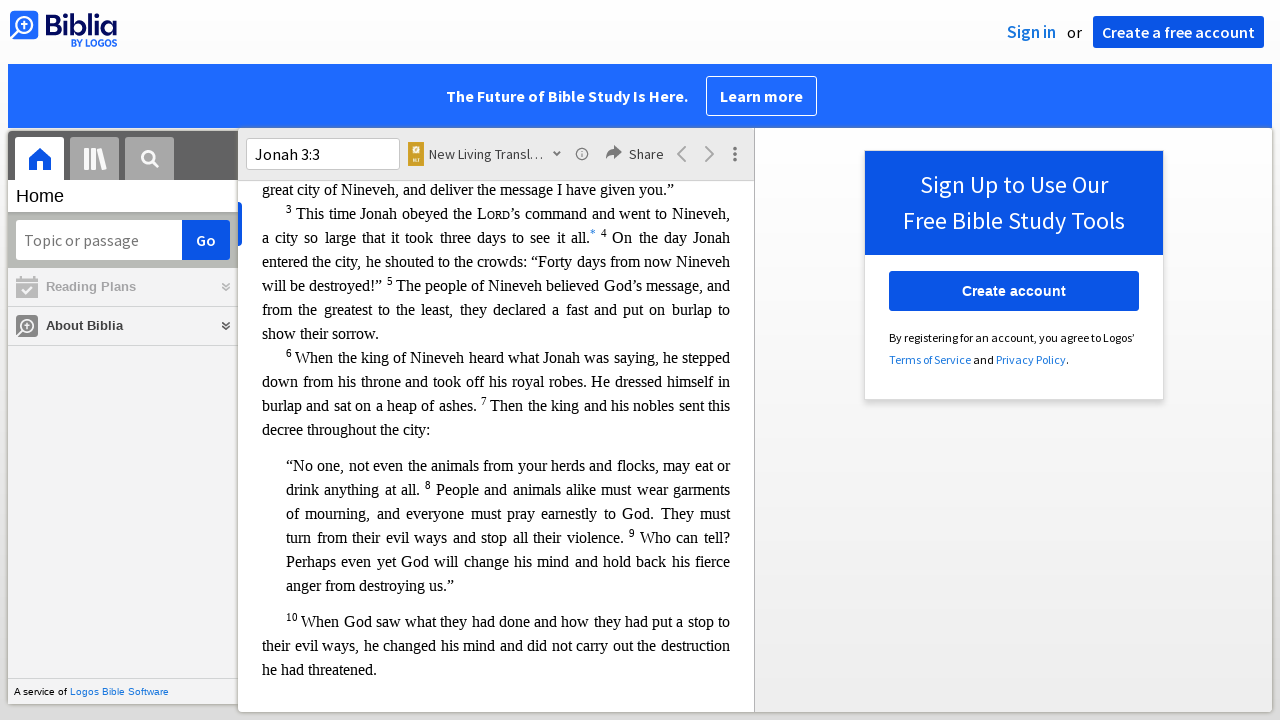

--- FILE ---
content_type: text/html; charset=utf-8
request_url: https://biblia.com/books/nlt/article/NLT.JON.4?contentType=xhtml
body_size: 2197
content:

<div class="content-chunk" data-article="{&quot;articleId&quot;:&quot;NLT.JON.4&quot;,&quot;nextArticleId&quot;:&quot;NLT.MIC&quot;,&quot;prevArticleId&quot;:&quot;NLT.JON.3&quot;,&quot;offset&quot;:3455959,&quot;length&quot;:1746,&quot;resourceStart&quot;:287799,&quot;resourceLength&quot;:4394596,&quot;targetId&quot;:&quot;marker439417&quot;}" data-resource="{&quot;resourceName&quot;:&quot;nlt&quot;,&quot;resourceId&quot;:&quot;LLS:1.0.171&quot;,&quot;title&quot;:&quot;New Living Translation&quot;,&quot;abbreviatedTitle&quot;:&quot;NLT&quot;,&quot;type&quot;:&quot;text.monograph.bible&quot;,&quot;supportsBibleRefs&quot;:true,&quot;supportedDataTypes&quot;:[&quot;bible+nlt&quot;],&quot;supportsDynamicText&quot;:false,&quot;version&quot;:&quot;2025-02-26T22:32:54Z&quot;}">
	<div class="resourcetext"><p class="lang-en" style="font-weight:bold;font-size:1.175em;margin:18pt 0 0 0"><a data-datatype="bible+nlt" data-reference="Jonah 4" rel="milestone" style="display: inline-block; height: 1em; width: 0px;"></a><span id="marker439417" data-offset="3455959" class="offset-marker"></span><span id="marker439418" data-offset="3455959" class="offset-marker"></span>Chapter 4 </p> <p class="lang-en" style="font-style:italic;font-size:1em;margin:9pt 0 0 0"><a data-datatype="bible+nlt" data-reference="Jonah 4:1" rel="milestone" style="display: inline-block; height: 1em; width: 0px;"></a>Jonah’s Anger at the <span style="font-variant:small-caps">Lord</span>’s Mercy </p> <p class="lang-en" style="font-size:1em">This change of plans greatly upset Jonah, and he became very angry. <a data-datatype="bible+nlt" data-reference="Jonah 4:2" rel="milestone" style="display: inline-block; height: 1em; width: 0px;"></a><span style="vertical-align:super;line-height:0;font-size:66%">2 </span>So he complained to the <span style="font-variant:small-caps">Lord</span> about it: “Didn’t I say before I left home that you <span id="marker439419" data-offset="3456159" class="offset-marker"></span>would do this, <span style="font-variant:small-caps">Lord</span>? That is why I ran away to Tarshish! I knew that you are a merciful and compassionate God, slow to get angry and filled with unfailing love. You are eager to turn back from destr<span id="marker439420" data-offset="3456359" class="offset-marker"></span>oying people. <a data-datatype="bible+nlt" data-reference="Jonah 4:3" rel="milestone" style="display: inline-block; height: 1em; width: 0px;"></a><span style="vertical-align:super;line-height:0;font-size:66%">3 </span>Just kill me now, <span style="font-variant:small-caps">Lord</span>! I’d rather be dead than alive if what I predicted will not happen.”  </p> <p class="lang-en" style="font-size:1em;text-indent:18pt"><a data-datatype="bible+nlt" data-reference="Jonah 4:4" rel="milestone" style="display: inline-block; height: 1em; width: 0px;"></a><span style="vertical-align:super;line-height:0;font-size:66%">4 </span>The <span style="font-variant:small-caps">Lord</span> replied, “Is it right for you to be angry about this?”  </p> <p class="lang-en" style="font-size:1em;text-indent:18pt"><a data-datatype="bible+nlt" data-reference="Jonah 4:5" rel="milestone" style="display: inline-block; height: 1em; width: 0px;"></a><span style="vertical-align:super;line-height:0;font-size:66%">5 </span>Then Jonah went o<span id="marker439421" data-offset="3456559" class="offset-marker"></span>ut to the east side of the city and made a shelter to sit under as he waited to see what would happen to the city. <a data-datatype="bible+nlt" data-reference="Jonah 4:6" rel="milestone" style="display: inline-block; height: 1em; width: 0px;"></a><span style="vertical-align:super;line-height:0;font-size:66%">6 </span>And the <span style="font-variant:small-caps">Lord</span> God arranged for a leafy plant to grow there, and soon <span id="marker439422" data-offset="3456759" class="offset-marker"></span>it spread its broad leaves over Jonah’s head, shading him from the sun. This eased his discomfort, and Jonah was very grateful for the plant.  </p> <p class="lang-en" style="font-size:1em;text-indent:18pt"><a data-datatype="bible+nlt" data-reference="Jonah 4:7" rel="milestone" style="display: inline-block; height: 1em; width: 0px;"></a><span style="vertical-align:super;line-height:0;font-size:66%">7 </span>But God also arranged for a worm! The next mornin<span id="marker439423" data-offset="3456959" class="offset-marker"></span>g at dawn the worm ate through the stem of the plant so that it withered away. <a data-datatype="bible+nlt" data-reference="Jonah 4:8" rel="milestone" style="display: inline-block; height: 1em; width: 0px;"></a><span style="vertical-align:super;line-height:0;font-size:66%">8 </span>And as the sun grew hot, God arranged for a scorching east wind to blow on Jonah. The sun beat down on his head <span id="marker439424" data-offset="3457159" class="offset-marker"></span>until he grew faint and wished to die. “Death is certainly better than living like this!” he exclaimed.  </p> <p class="lang-en" style="font-size:1em;text-indent:18pt"><a data-datatype="bible+nlt" data-reference="Jonah 4:9" rel="milestone" style="display: inline-block; height: 1em; width: 0px;"></a><span style="vertical-align:super;line-height:0;font-size:66%">9 </span>Then God said to Jonah, “Is it right for you to be angry because the plant died?”  </p> <p class="lang-en" style="font-size:1em;text-indent:18pt">“Yes<span id="marker439425" data-offset="3457359" class="offset-marker"></span>,” Jonah retorted, “even angry enough to die!”  </p> <p class="lang-en" style="font-size:1em;text-indent:18pt"><a data-datatype="bible+nlt" data-reference="Jonah 4:10" rel="milestone" style="display: inline-block; height: 1em; width: 0px;"></a><span style="vertical-align:super;line-height:0;font-size:66%">10 </span>Then the <span style="font-variant:small-caps">Lord</span> said, “You feel sorry about the plant, though you did nothing to put it there. It came quickly and died quickly. <a data-datatype="bible+nlt" data-reference="Jonah 4:11" rel="milestone" style="display: inline-block; height: 1em; width: 0px;"></a><span style="vertical-align:super;line-height:0;font-size:66%">11 </span>But Nineveh<span id="marker439426" data-offset="3457559" class="offset-marker"></span> has more than 120,000 people living in spiritual darkness,<a rel="popup" data-resourcename="nlt" data-content="&lt;div class=&quot;resourcetext&quot;&gt;&lt;span class=&quot;lang-en&quot;&gt;&lt;a data-reference=&quot;Jon4.11&quot; data-datatype=&quot;bible+nlt&quot; href=&quot;/reference/Jon4.11?resourceName=nlt&quot; class=&quot;bibleref&quot;&gt;&lt;strong&gt;4:11&lt;/strong&gt;&lt;/a&gt; Hebrew &lt;em&gt;people who don’t know their right hand from their left&lt;/em&gt;.&lt;br /&gt;&lt;/span&gt; &lt;/div&gt;" href="#"><span style="vertical-align:super;line-height:0;font-size:66%">* </span></a> not to mention all the animals. Shouldn’t I feel sorry for such a great city?”  </p> </div>
</div>


--- FILE ---
content_type: text/html; charset=utf-8
request_url: https://biblia.com/books/nlt/article/NLT.JON.2?contentType=xhtml
body_size: 2087
content:

<div class="content-chunk" data-article="{&quot;articleId&quot;:&quot;NLT.JON.2&quot;,&quot;nextArticleId&quot;:&quot;NLT.JON.3&quot;,&quot;prevArticleId&quot;:&quot;NLT.JON.1&quot;,&quot;offset&quot;:3453359,&quot;length&quot;:1208,&quot;resourceStart&quot;:287799,&quot;resourceLength&quot;:4394596,&quot;targetId&quot;:&quot;marker497535&quot;}" data-resource="{&quot;resourceName&quot;:&quot;nlt&quot;,&quot;resourceId&quot;:&quot;LLS:1.0.171&quot;,&quot;title&quot;:&quot;New Living Translation&quot;,&quot;abbreviatedTitle&quot;:&quot;NLT&quot;,&quot;type&quot;:&quot;text.monograph.bible&quot;,&quot;supportsBibleRefs&quot;:true,&quot;supportedDataTypes&quot;:[&quot;bible+nlt&quot;],&quot;supportsDynamicText&quot;:false,&quot;version&quot;:&quot;2025-02-26T22:32:54Z&quot;}">
	<div class="resourcetext"><p class="lang-en" style="font-weight:bold;font-size:1.175em;margin:18pt 0 0 0"><a data-datatype="bible+nlt" data-reference="Jonah 2" rel="milestone" style="display: inline-block; height: 1em; width: 0px;"></a><span id="marker497535" data-offset="3453359" class="offset-marker"></span><span id="marker497536" data-offset="3453359" class="offset-marker"></span>Chapter 2 </p> <p class="lang-en" style="font-style:italic;font-size:1em;margin:9pt 0 0 0"><a data-datatype="bible+nlt" data-reference="Jonah 2:1" rel="milestone" style="display: inline-block; height: 1em; width: 0px;"></a>Jonah’s Prayer </p> <p class="lang-en" style="font-size:1em"><span style="vertical-align:super;line-height:0;font-size:66%">1 </span><a rel="popup" data-resourcename="nlt" data-content="&lt;div class=&quot;resourcetext&quot;&gt;&lt;span class=&quot;lang-en&quot;&gt;&lt;a data-reference=&quot;Jon2.1&quot; data-datatype=&quot;bible+nlt&quot; href=&quot;/reference/Jon2.1?resourceName=nlt&quot; class=&quot;bibleref&quot;&gt;&lt;strong&gt;2:1&lt;/strong&gt;&lt;/a&gt; Verses &lt;a data-reference=&quot;Jon2.1-10&quot; data-datatype=&quot;bible+nlt&quot; href=&quot;/reference/Jon2.1-10?resourceName=nlt&quot; class=&quot;bibleref&quot;&gt;2:1–10&lt;/a&gt; are numbered &lt;a data-reference=&quot;Jon2.2-11&quot; data-datatype=&quot;bible+bhs&quot; href=&quot;/reference/Jon2.2-11?resourceName=nlt&quot; class=&quot;bibleref&quot;&gt;2:2–11&lt;/a&gt; in Hebrew text.&lt;br /&gt;&lt;/span&gt; &lt;/div&gt;" href="#"><span style="vertical-align:super;line-height:0;font-size:66%">* </span></a>Then Jonah prayed to the <span style="font-variant:small-caps">Lord</span> his God from inside the fish. <a data-datatype="bible+nlt" data-reference="Jonah 2:2" rel="milestone" style="display: inline-block; height: 1em; width: 0px;"></a><span style="vertical-align:super;line-height:0;font-size:66%">2 </span>He said,  </p> <p class="lang-en" style="font-size:1em;margin:9pt 0 0 36pt;text-indent:-18pt">“I cried out to the <span style="font-variant:small-caps">Lord</span> in my great trouble,  </p> <p class="lang-en" style="font-size:1em;margin:0 0 0 54pt;text-indent:-18pt">and he answered me.  </p> <p class="lang-en" style="font-size:1em;margin:0 0 0 36pt;text-indent:-18pt">I called to you from the land o<span id="marker497537" data-offset="3453559" class="offset-marker"></span>f the dead,<a rel="popup" data-resourcename="nlt" data-content="&lt;div class=&quot;resourcetext&quot;&gt;&lt;span class=&quot;lang-en&quot;&gt;&lt;a data-reference=&quot;Jon2.2&quot; data-datatype=&quot;bible+nlt&quot; href=&quot;/reference/Jon2.2?resourceName=nlt&quot; class=&quot;bibleref&quot;&gt;&lt;strong&gt;2:2&lt;/strong&gt;&lt;/a&gt; Hebrew &lt;em&gt;from Sheol&lt;/em&gt;.&lt;br /&gt;&lt;/span&gt; &lt;/div&gt;" href="#"><span style="vertical-align:super;line-height:0;font-size:66%">* </span></a>  </p> <p class="lang-en" style="font-size:1em;margin:0 0 0 54pt;text-indent:-18pt">and <span style="font-variant:small-caps">Lord</span>, you heard me!  </p> <p class="lang-en" style="font-size:1em;margin:0 0 0 36pt;text-indent:-18pt"><a data-datatype="bible+nlt" data-reference="Jonah 2:3" rel="milestone" style="display: inline-block; height: 1em; width: 0px;"></a><span style="vertical-align:super;line-height:0;font-size:66%">3 </span>You threw me into the ocean depths,  </p> <p class="lang-en" style="font-size:1em;margin:0 0 0 54pt;text-indent:-18pt">and I sank down to the heart of the sea.  </p> <p class="lang-en" style="font-size:1em;margin:0 0 0 36pt;text-indent:-18pt">The mighty waters engulfed me;  </p> <p class="lang-en" style="font-size:1em;margin:0 0 0 54pt;text-indent:-18pt">I was buried beneath your wild and stormy wav<span id="marker497538" data-offset="3453759" class="offset-marker"></span>es.  </p> <p class="lang-en" style="font-size:1em;margin:0 0 0 36pt;text-indent:-18pt"><a data-datatype="bible+nlt" data-reference="Jonah 2:4" rel="milestone" style="display: inline-block; height: 1em; width: 0px;"></a><span style="vertical-align:super;line-height:0;font-size:66%">4 </span>Then I said, ‘O <span style="font-variant:small-caps">Lord</span>, you have driven me from your presence.  </p> <p class="lang-en" style="font-size:1em;margin:0 0 0 54pt;text-indent:-18pt">Yet I will look once more toward your holy Temple.’  </p> <p class="lang-en" style="font-size:1em;margin:9pt 0 0 36pt;text-indent:-18pt"><a data-datatype="bible+nlt" data-reference="Jonah 2:5" rel="milestone" style="display: inline-block; height: 1em; width: 0px;"></a><span style="vertical-align:super;line-height:0;font-size:66%">5 </span>“I sank beneath the waves,  </p> <p class="lang-en" style="font-size:1em;margin:0 0 0 54pt;text-indent:-18pt">and the waters closed over me.  </p> <p class="lang-en" style="font-size:1em;margin:0 0 0 54pt;text-indent:-18pt">Seaweed wr<span id="marker497539" data-offset="3453959" class="offset-marker"></span>apped itself around my head.  </p> <p class="lang-en" style="font-size:1em;margin:0 0 0 36pt;text-indent:-18pt"><a data-datatype="bible+nlt" data-reference="Jonah 2:6" rel="milestone" style="display: inline-block; height: 1em; width: 0px;"></a><span style="vertical-align:super;line-height:0;font-size:66%">6 </span>I sank down to the very roots of the mountains.  </p> <p class="lang-en" style="font-size:1em;margin:0 0 0 54pt;text-indent:-18pt">I was imprisoned in the earth,  </p> <p class="lang-en" style="font-size:1em;margin:0 0 0 54pt;text-indent:-18pt">whose gates lock shut forever.  </p> <p class="lang-en" style="font-size:1em;margin:0 0 0 36pt;text-indent:-18pt">But you, O <span style="font-variant:small-caps">Lord</span> my God,  </p> <p class="lang-en" style="font-size:1em;margin:0 0 0 54pt;text-indent:-18pt">snatched me from the jaws of d<span id="marker497540" data-offset="3454159" class="offset-marker"></span>eath!  </p> <p class="lang-en" style="font-size:1em;margin:0 0 0 36pt;text-indent:-18pt"><a data-datatype="bible+nlt" data-reference="Jonah 2:7" rel="milestone" style="display: inline-block; height: 1em; width: 0px;"></a><span style="vertical-align:super;line-height:0;font-size:66%">7 </span>As my life was slipping away,  </p> <p class="lang-en" style="font-size:1em;margin:0 0 0 54pt;text-indent:-18pt">I remembered the <span style="font-variant:small-caps">Lord</span>.  </p> <p class="lang-en" style="font-size:1em;margin:0 0 0 36pt;text-indent:-18pt">And my earnest prayer went out to you  </p> <p class="lang-en" style="font-size:1em;margin:0 0 0 54pt;text-indent:-18pt">in your holy Temple.  </p> <p class="lang-en" style="font-size:1em;margin:0 0 0 36pt;text-indent:-18pt"><a data-datatype="bible+nlt" data-reference="Jonah 2:8" rel="milestone" style="display: inline-block; height: 1em; width: 0px;"></a><span style="vertical-align:super;line-height:0;font-size:66%">8 </span>Those who worship false gods  </p> <p class="lang-en" style="font-size:1em;margin:0 0 0 54pt;text-indent:-18pt">turn their backs on all God’s mercies.  </p> <p class="lang-en" style="font-size:1em;margin:0 0 0 36pt;text-indent:-18pt"><a data-datatype="bible+nlt" data-reference="Jonah 2:9" rel="milestone" style="display: inline-block; height: 1em; width: 0px;"></a><span style="vertical-align:super;line-height:0;font-size:66%">9</span><span id="marker497541" data-offset="3454359" class="offset-marker"></span><span style="vertical-align:super;line-height:0;font-size:66%"> </span>But I will offer sacrifices to you with songs of praise,  </p> <p class="lang-en" style="font-size:1em;margin:0 0 0 54pt;text-indent:-18pt">and I will fulfill all my vows.  </p> <p class="lang-en" style="font-size:1em;margin:0 0 0 54pt;text-indent:-18pt">For my salvation comes from the <span style="font-variant:small-caps">Lord</span> alone.”  </p> <p class="lang-en" style="font-size:1em;margin:9pt 0 0 0;text-indent:18pt"><a data-datatype="bible+nlt" data-reference="Jonah 2:10" rel="milestone" style="display: inline-block; height: 1em; width: 0px;"></a><span style="vertical-align:super;line-height:0;font-size:66%">10 </span>Then the <span style="font-variant:small-caps">Lord</span> ordered the fish to spit Jonah out onto the <span id="marker497542" data-offset="3454559" class="offset-marker"></span>beach.  </p> </div>
</div>


--- FILE ---
content_type: text/html; charset=utf-8
request_url: https://biblia.com/books/nlt/article/NLT.MIC?contentType=xhtml
body_size: 608
content:

<div class="content-chunk" data-article="{&quot;articleId&quot;:&quot;NLT.MIC&quot;,&quot;nextArticleId&quot;:&quot;NLT.MIC.1&quot;,&quot;prevArticleId&quot;:&quot;NLT.JON.4&quot;,&quot;offset&quot;:3457705,&quot;length&quot;:6,&quot;resourceStart&quot;:287799,&quot;resourceLength&quot;:4394596,&quot;targetId&quot;:&quot;marker497949&quot;}" data-resource="{&quot;resourceName&quot;:&quot;nlt&quot;,&quot;resourceId&quot;:&quot;LLS:1.0.171&quot;,&quot;title&quot;:&quot;New Living Translation&quot;,&quot;abbreviatedTitle&quot;:&quot;NLT&quot;,&quot;type&quot;:&quot;text.monograph.bible&quot;,&quot;supportsBibleRefs&quot;:true,&quot;supportedDataTypes&quot;:[&quot;bible+nlt&quot;],&quot;supportsDynamicText&quot;:false,&quot;version&quot;:&quot;2025-02-26T22:32:54Z&quot;}">
	<div class="resourcetext"><p class="lang-en" style="font-size:2em;line-height:1.3em;text-align:center;margin:72pt 0 0 0"><a data-datatype="bible+nlt" data-reference="Micah" rel="milestone" style="display: inline-block; height: 1em; width: 0px;"></a><span id="marker497949" data-offset="3457705" class="offset-marker"></span><span id="marker497950" data-offset="3457705" class="offset-marker"></span>Micah </p> </div>
</div>


--- FILE ---
content_type: text/html; charset=utf-8
request_url: https://biblia.com/books/nlt/article/NLT.JON.1?contentType=xhtml
body_size: 2764
content:

<div class="content-chunk" data-article="{&quot;articleId&quot;:&quot;NLT.JON.1&quot;,&quot;nextArticleId&quot;:&quot;NLT.JON.2&quot;,&quot;prevArticleId&quot;:&quot;NLT.JON&quot;,&quot;offset&quot;:3450772,&quot;length&quot;:2587,&quot;resourceStart&quot;:287799,&quot;resourceLength&quot;:4394596,&quot;targetId&quot;:&quot;marker492736&quot;}" data-resource="{&quot;resourceName&quot;:&quot;nlt&quot;,&quot;resourceId&quot;:&quot;LLS:1.0.171&quot;,&quot;title&quot;:&quot;New Living Translation&quot;,&quot;abbreviatedTitle&quot;:&quot;NLT&quot;,&quot;type&quot;:&quot;text.monograph.bible&quot;,&quot;supportsBibleRefs&quot;:true,&quot;supportedDataTypes&quot;:[&quot;bible+nlt&quot;],&quot;supportsDynamicText&quot;:false,&quot;version&quot;:&quot;2025-02-26T22:32:54Z&quot;}">
	<div class="resourcetext"><p class="lang-en" style="font-weight:bold;font-size:1.175em;margin:18pt 0 0 0"><a data-datatype="bible+nlt" data-reference="Jonah 1" rel="milestone" style="display: inline-block; height: 1em; width: 0px;"></a><span id="marker492736" data-offset="3450772" class="offset-marker"></span><span id="marker492737" data-offset="3450772" class="offset-marker"></span>Chapter 1 </p> <p class="lang-en" style="font-style:italic;font-size:1em;margin:9pt 0 0 0"><a data-datatype="bible+nlt" data-reference="Jonah 1:1" rel="milestone" style="display: inline-block; height: 1em; width: 0px;"></a>Jonah Runs from the <span style="font-variant:small-caps">Lord</span> </p> <p class="lang-en" style="font-size:1em">The <span style="font-variant:small-caps">Lord</span> gave this message to Jonah son of Amittai: <a data-datatype="bible+nlt" data-reference="Jonah 1:2" rel="milestone" style="display: inline-block; height: 1em; width: 0px;"></a><span style="vertical-align:super;line-height:0;font-size:66%">2 </span>“Get up and go to the great city of Nineveh. Announce my judgment against it because I have seen how wicked<span id="marker492738" data-offset="3450972" class="offset-marker"></span> its people are.”  </p> <p class="lang-en" style="font-size:1em;text-indent:18pt"><a data-datatype="bible+nlt" data-reference="Jonah 1:3" rel="milestone" style="display: inline-block; height: 1em; width: 0px;"></a><span style="vertical-align:super;line-height:0;font-size:66%">3 </span>But Jonah got up and went in the opposite direction to get away from the <span style="font-variant:small-caps">Lord</span>. He went down to the port of Joppa, where he found a ship leaving for Tarshish. He bought a ticket<span id="marker492739" data-offset="3451172" class="offset-marker"></span> and went on board, hoping to escape from the <span style="font-variant:small-caps">Lord</span> by sailing to Tarshish.  </p> <p class="lang-en" style="font-size:1em;text-indent:18pt"><a data-datatype="bible+nlt" data-reference="Jonah 1:4" rel="milestone" style="display: inline-block; height: 1em; width: 0px;"></a><span style="vertical-align:super;line-height:0;font-size:66%">4 </span>But the <span style="font-variant:small-caps">Lord</span> hurled a powerful wind over the sea, causing a violent storm that threatened to break the ship apart. <a data-datatype="bible+nlt" data-reference="Jonah 1:5" rel="milestone" style="display: inline-block; height: 1em; width: 0px;"></a><span style="vertical-align:super;line-height:0;font-size:66%">5</span><span id="marker492740" data-offset="3451372" class="offset-marker"></span><span style="vertical-align:super;line-height:0;font-size:66%"> </span>Fearing for their lives, the desperate sailors shouted to their gods for help and threw the cargo overboard to lighten the ship.  </p> <p class="lang-en" style="font-size:1em;text-indent:18pt">But all this time Jonah was sound asleep down in the hold<span id="marker492741" data-offset="3451572" class="offset-marker"></span>. <a data-datatype="bible+nlt" data-reference="Jonah 1:6" rel="milestone" style="display: inline-block; height: 1em; width: 0px;"></a><span style="vertical-align:super;line-height:0;font-size:66%">6 </span>So the captain went down after him. “How can you sleep at a time like this?” he shouted. “Get up and pray to your god! Maybe he will pay attention to us and spare our lives.”  </p> <p class="lang-en" style="font-size:1em;text-indent:18pt"><a data-datatype="bible+nlt" data-reference="Jonah 1:7" rel="milestone" style="display: inline-block; height: 1em; width: 0px;"></a><span style="vertical-align:super;line-height:0;font-size:66%">7 </span>Then th<span id="marker492742" data-offset="3451772" class="offset-marker"></span>e crew cast lots to see which of them had offended the gods and caused the terrible storm. When they did this, the lots identified Jonah as the culprit. <a data-datatype="bible+nlt" data-reference="Jonah 1:8" rel="milestone" style="display: inline-block; height: 1em; width: 0px;"></a><span style="vertical-align:super;line-height:0;font-size:66%">8 </span>“Why has this awful storm come down<span id="marker492743" data-offset="3451972" class="offset-marker"></span> on us?” they demanded. “Who are you? What is your line of work? What country are you from? What is your nationality?”  </p> <p class="lang-en" style="font-size:1em;text-indent:18pt"><a data-datatype="bible+nlt" data-reference="Jonah 1:9" rel="milestone" style="display: inline-block; height: 1em; width: 0px;"></a><span style="vertical-align:super;line-height:0;font-size:66%">9 </span>Jonah answered, “I am a Hebrew, and I worship the <span style="font-variant:small-caps">Lord</span>, the God of he<span id="marker492744" data-offset="3452172" class="offset-marker"></span>aven, who made the sea and the land.”  </p> <p class="lang-en" style="font-size:1em;text-indent:18pt"><a data-datatype="bible+nlt" data-reference="Jonah 1:10" rel="milestone" style="display: inline-block; height: 1em; width: 0px;"></a><span style="vertical-align:super;line-height:0;font-size:66%">10 </span>The sailors were terrified when they heard this, for he had already told them he was running away from the <span style="font-variant:small-caps">Lord</span>. “Oh, why did you do it?” they groane<span id="marker492745" data-offset="3452372" class="offset-marker"></span>d. <a data-datatype="bible+nlt" data-reference="Jonah 1:11" rel="milestone" style="display: inline-block; height: 1em; width: 0px;"></a><span style="vertical-align:super;line-height:0;font-size:66%">11 </span>And since the storm was getting worse all the time, they asked him, “What should we do to you to stop this storm?”  </p> <p class="lang-en" style="font-size:1em;text-indent:18pt"><a data-datatype="bible+nlt" data-reference="Jonah 1:12" rel="milestone" style="display: inline-block; height: 1em; width: 0px;"></a><span style="vertical-align:super;line-height:0;font-size:66%">12 </span>“Throw me into the sea,” Jonah said, “and it will become calm <span id="marker492746" data-offset="3452572" class="offset-marker"></span>again. I know that this terrible storm is all my fault.”  </p> <p class="lang-en" style="font-size:1em;text-indent:18pt"><a data-datatype="bible+nlt" data-reference="Jonah 1:13" rel="milestone" style="display: inline-block; height: 1em; width: 0px;"></a><span style="vertical-align:super;line-height:0;font-size:66%">13 </span>Instead, the sailors rowed even harder to get the ship to the land. But the stormy sea was too violent for them, and they couldn’t <span id="marker492747" data-offset="3452772" class="offset-marker"></span>make it. <a data-datatype="bible+nlt" data-reference="Jonah 1:14" rel="milestone" style="display: inline-block; height: 1em; width: 0px;"></a><span style="vertical-align:super;line-height:0;font-size:66%">14 </span>Then they cried out to the <span style="font-variant:small-caps">Lord</span>, Jonah’s God. “O <span style="font-variant:small-caps">Lord</span>,” they pleaded, “don’t make us die for this man’s sin. And don’t hold us responsible for his death. O <span style="font-variant:small-caps">Lord</span>, you have sent this storm<span id="marker492748" data-offset="3452972" class="offset-marker"></span> upon him for your own good reasons.”  </p> <p class="lang-en" style="font-size:1em;text-indent:18pt"><a data-datatype="bible+nlt" data-reference="Jonah 1:15" rel="milestone" style="display: inline-block; height: 1em; width: 0px;"></a><span style="vertical-align:super;line-height:0;font-size:66%">15 </span>Then the sailors picked Jonah up and threw him into the raging sea, and the storm stopped at once! <a data-datatype="bible+nlt" data-reference="Jonah 1:16" rel="milestone" style="display: inline-block; height: 1em; width: 0px;"></a><span style="vertical-align:super;line-height:0;font-size:66%">16 </span>The sailors were awestruck by the <span style="font-variant:small-caps">Lord</span>’s great power, <span id="marker492749" data-offset="3453172" class="offset-marker"></span>and they offered him a sacrifice and vowed to serve him.  </p> <p class="lang-en" style="font-size:1em;text-indent:18pt"><a data-datatype="bible+nlt" data-reference="Jonah 1:17" rel="milestone" style="display: inline-block; height: 1em; width: 0px;"></a><span style="vertical-align:super;line-height:0;font-size:66%">17 </span><a rel="popup" data-resourcename="nlt" data-content="&lt;div class=&quot;resourcetext&quot;&gt;&lt;span class=&quot;lang-en&quot;&gt;&lt;a data-reference=&quot;Jon1.17&quot; data-datatype=&quot;bible+nlt&quot; href=&quot;/reference/Jon1.17?resourceName=nlt&quot; class=&quot;bibleref&quot;&gt;&lt;strong&gt;1:17&lt;/strong&gt;&lt;/a&gt; Verse &lt;a data-reference=&quot;Jon1.17&quot; data-datatype=&quot;bible+nlt&quot; href=&quot;/reference/Jon1.17?resourceName=nlt&quot; class=&quot;bibleref&quot;&gt;1:17&lt;/a&gt; is numbered &lt;a data-reference=&quot;Jon2.1&quot; data-datatype=&quot;bible+bhs&quot; href=&quot;/reference/Jon2.1?resourceName=nlt&quot; class=&quot;bibleref&quot;&gt;2:1&lt;/a&gt; in Hebrew text.&lt;br /&gt;&lt;/span&gt; &lt;/div&gt;" href="#"><span style="vertical-align:super;line-height:0;font-size:66%">* </span></a>Now the <span style="font-variant:small-caps">Lord</span> had arranged for a great fish to swallow Jonah. And Jonah was inside the fish for three days and three nights.  </p> </div>
</div>


--- FILE ---
content_type: text/html; charset=utf-8
request_url: https://biblia.com/books/nlt/article/NLT.MIC.1?contentType=xhtml
body_size: 3883
content:

<div class="content-chunk" data-article="{&quot;articleId&quot;:&quot;NLT.MIC.1&quot;,&quot;nextArticleId&quot;:&quot;NLT.MIC.2&quot;,&quot;prevArticleId&quot;:&quot;NLT.MIC&quot;,&quot;offset&quot;:3457711,&quot;length&quot;:2678,&quot;resourceStart&quot;:287799,&quot;resourceLength&quot;:4394596,&quot;targetId&quot;:&quot;marker492854&quot;}" data-resource="{&quot;resourceName&quot;:&quot;nlt&quot;,&quot;resourceId&quot;:&quot;LLS:1.0.171&quot;,&quot;title&quot;:&quot;New Living Translation&quot;,&quot;abbreviatedTitle&quot;:&quot;NLT&quot;,&quot;type&quot;:&quot;text.monograph.bible&quot;,&quot;supportsBibleRefs&quot;:true,&quot;supportedDataTypes&quot;:[&quot;bible+nlt&quot;],&quot;supportsDynamicText&quot;:false,&quot;version&quot;:&quot;2025-02-26T22:32:54Z&quot;}">
	<div class="resourcetext"><p class="lang-en" style="font-weight:bold;font-size:1.175em;margin:18pt 0 0 0"><a data-datatype="bible+nlt" data-reference="Micah 1" rel="milestone" style="display: inline-block; height: 1em; width: 0px;"></a><span id="marker492854" data-offset="3457711" class="offset-marker"></span><span id="marker492855" data-offset="3457711" class="offset-marker"></span>Chapter 1 </p> <p class="lang-en" style="font-size:1em;margin:9pt 0 0 0"><a data-datatype="bible+nlt" data-reference="Micah 1:1" rel="milestone" style="display: inline-block; height: 1em; width: 0px;"></a>The <span style="font-variant:small-caps">Lord</span> gave this message to Micah of Moresheth during the years when Jotham, Ahaz, and Hezekiah were kings of Judah. The visions he saw concerned both Samaria and Jerusalem.  </p> <p class="lang-en" style="font-style:italic;font-size:1em;margin:9pt 0 0 0"><a data-datatype="bible+nlt" data-reference="Micah 1:2" rel="milestone" style="display: inline-block; height: 1em; width: 0px;"></a>Grief over S<span id="marker492856" data-offset="3457911" class="offset-marker"></span>amaria and Jerusalem </p> <p class="lang-en" style="font-size:1em;margin:0 0 0 36pt;text-indent:-18pt"><span style="vertical-align:super;line-height:0;font-size:66%">2 </span>Attention! Let all the people of the world listen!  </p> <p class="lang-en" style="font-size:1em;margin:0 0 0 54pt;text-indent:-18pt">Let the earth and everything in it hear.  </p> <p class="lang-en" style="font-size:1em;margin:0 0 0 36pt;text-indent:-18pt">The Sovereign <span style="font-variant:small-caps">Lord</span> is making accusations against you;  </p> <p class="lang-en" style="font-size:1em;margin:0 0 0 54pt;text-indent:-18pt">the Lord speaks from his <span id="marker492857" data-offset="3458111" class="offset-marker"></span>holy Temple.  </p> <p class="lang-en" style="font-size:1em;margin:0 0 0 36pt;text-indent:-18pt"><a data-datatype="bible+nlt" data-reference="Micah 1:3" rel="milestone" style="display: inline-block; height: 1em; width: 0px;"></a><span style="vertical-align:super;line-height:0;font-size:66%">3 </span>Look! The <span style="font-variant:small-caps">Lord</span> is coming!  </p> <p class="lang-en" style="font-size:1em;margin:0 0 0 54pt;text-indent:-18pt">He leaves his throne in heaven  </p> <p class="lang-en" style="font-size:1em;margin:0 0 0 54pt;text-indent:-18pt">and tramples the heights of the earth.  </p> <p class="lang-en" style="font-size:1em;margin:0 0 0 36pt;text-indent:-18pt"><a data-datatype="bible+nlt" data-reference="Micah 1:4" rel="milestone" style="display: inline-block; height: 1em; width: 0px;"></a><span style="vertical-align:super;line-height:0;font-size:66%">4 </span>The mountains melt beneath his feet  </p> <p class="lang-en" style="font-size:1em;margin:0 0 0 54pt;text-indent:-18pt">and flow into the valleys  </p> <p class="lang-en" style="font-size:1em;margin:0 0 0 36pt;text-indent:-18pt">like wax in a f<span id="marker492858" data-offset="3458311" class="offset-marker"></span>ire,  </p> <p class="lang-en" style="font-size:1em;margin:0 0 0 54pt;text-indent:-18pt">like water pouring down a hill.  </p> <p class="lang-en" style="font-size:1em;margin:0 0 0 36pt;text-indent:-18pt"><a data-datatype="bible+nlt" data-reference="Micah 1:5" rel="milestone" style="display: inline-block; height: 1em; width: 0px;"></a><span style="vertical-align:super;line-height:0;font-size:66%">5 </span>And why is this happening?  </p> <p class="lang-en" style="font-size:1em;margin:0 0 0 54pt;text-indent:-18pt">Because of the rebellion of Israel<a rel="popup" data-resourcename="nlt" data-content="&lt;div class=&quot;resourcetext&quot;&gt;&lt;span class=&quot;lang-en&quot;&gt;&lt;a data-reference=&quot;Mic1.5&quot; data-datatype=&quot;bible+nlt&quot; href=&quot;/reference/Mic1.5?resourceName=nlt&quot; class=&quot;bibleref&quot;&gt;&lt;strong&gt;1:5&lt;/strong&gt;&lt;/a&gt; Hebrew &lt;em&gt;Jacob&lt;/em&gt;; also in &lt;a data-reference=&quot;Mic1.5b&quot; data-datatype=&quot;bible+nlt&quot; href=&quot;/reference/Mic1.5b?resourceName=nlt&quot; class=&quot;bibleref&quot;&gt;1:5b&lt;/a&gt;. The names “Jacob” and “Israel” are often interchanged throughout the Old Testament, referring sometimes to the individual patriarch and sometimes to the nation.&lt;br /&gt;&lt;/span&gt; &lt;/div&gt;" href="#"><span style="vertical-align:super;line-height:0;font-size:66%">* </span></a>—  </p> <p class="lang-en" style="font-size:1em;margin:0 0 0 54pt;text-indent:-18pt">yes, the sins of the whole nation.  </p> <p class="lang-en" style="font-size:1em;margin:0 0 0 36pt;text-indent:-18pt">Who is to blame for Israel’s rebellion?  </p> <p class="lang-en" style="font-size:1em;margin:0 0 0 54pt;text-indent:-18pt">Samaria, its c<span id="marker492859" data-offset="3458511" class="offset-marker"></span>apital city!  </p> <p class="lang-en" style="font-size:1em;margin:0 0 0 36pt;text-indent:-18pt">Where is the center of idolatry in Judah?  </p> <p class="lang-en" style="font-size:1em;margin:0 0 0 54pt;text-indent:-18pt">In Jerusalem, its capital!  </p> <p class="lang-en" style="font-size:1em;margin:9pt 0 0 36pt;text-indent:-18pt"><a data-datatype="bible+nlt" data-reference="Micah 1:6" rel="milestone" style="display: inline-block; height: 1em; width: 0px;"></a><span style="vertical-align:super;line-height:0;font-size:66%">6 </span>“So I, the <span style="font-variant:small-caps">Lord</span>, will make the city of Samaria  </p> <p class="lang-en" style="font-size:1em;margin:0 0 0 54pt;text-indent:-18pt">a heap of ruins.  </p> <p class="lang-en" style="font-size:1em;margin:0 0 0 36pt;text-indent:-18pt">Her streets will be plowed up  </p> <p class="lang-en" style="font-size:1em;margin:0 0 0 54pt;text-indent:-18pt">for planting v<span id="marker492860" data-offset="3458711" class="offset-marker"></span>ineyards.  </p> <p class="lang-en" style="font-size:1em;margin:0 0 0 36pt;text-indent:-18pt">I will roll the stones of her walls into the valley below,  </p> <p class="lang-en" style="font-size:1em;margin:0 0 0 54pt;text-indent:-18pt">exposing her foundations.  </p> <p class="lang-en" style="font-size:1em;margin:0 0 0 36pt;text-indent:-18pt"><a data-datatype="bible+nlt" data-reference="Micah 1:7" rel="milestone" style="display: inline-block; height: 1em; width: 0px;"></a><span style="vertical-align:super;line-height:0;font-size:66%">7 </span>All her carved images will be smashed.  </p> <p class="lang-en" style="font-size:1em;margin:0 0 0 54pt;text-indent:-18pt">All her sacred treasures will be burned.  </p> <p class="lang-en" style="font-size:1em;margin:0 0 0 36pt;text-indent:-18pt">These t<span id="marker492861" data-offset="3458911" class="offset-marker"></span>hings were bought with the money  </p> <p class="lang-en" style="font-size:1em;margin:0 0 0 54pt;text-indent:-18pt">earned by her prostitution,  </p> <p class="lang-en" style="font-size:1em;margin:0 0 0 36pt;text-indent:-18pt">and they will now be carried away  </p> <p class="lang-en" style="font-size:1em;margin:0 0 0 54pt;text-indent:-18pt">to pay prostitutes elsewhere.”  </p> <p class="lang-en" style="font-size:1em;margin:9pt 0 0 36pt;text-indent:-18pt"><a data-datatype="bible+nlt" data-reference="Micah 1:8" rel="milestone" style="display: inline-block; height: 1em; width: 0px;"></a><span style="vertical-align:super;line-height:0;font-size:66%">8 </span>Therefore, I will mourn and lament.  </p> <p class="lang-en" style="font-size:1em;margin:0 0 0 54pt;text-indent:-18pt">I will walk around barefoot and<span id="marker492862" data-offset="3459111" class="offset-marker"></span> naked.  </p> <p class="lang-en" style="font-size:1em;margin:0 0 0 36pt;text-indent:-18pt">I will howl like a jackal  </p> <p class="lang-en" style="font-size:1em;margin:0 0 0 54pt;text-indent:-18pt">and moan like an owl.  </p> <p class="lang-en" style="font-size:1em;margin:0 0 0 36pt;text-indent:-18pt"><a data-datatype="bible+nlt" data-reference="Micah 1:9" rel="milestone" style="display: inline-block; height: 1em; width: 0px;"></a><span style="vertical-align:super;line-height:0;font-size:66%">9 </span>For my people’s wound  </p> <p class="lang-en" style="font-size:1em;margin:0 0 0 54pt;text-indent:-18pt">is too deep to heal.  </p> <p class="lang-en" style="font-size:1em;margin:0 0 0 36pt;text-indent:-18pt">It has reached into Judah,  </p> <p class="lang-en" style="font-size:1em;margin:0 0 0 54pt;text-indent:-18pt">even to the gates of Jerusalem.  </p> <p class="lang-en" style="font-size:1em;margin:9pt 0 0 36pt;text-indent:-18pt"><a data-datatype="bible+nlt" data-reference="Micah 1:10" rel="milestone" style="display: inline-block; height: 1em; width: 0px;"></a><span style="vertical-align:super;line-height:0;font-size:66%">10 </span>Don’t tell our enemies in<span id="marker492863" data-offset="3459311" class="offset-marker"></span> Gath<a rel="popup" data-resourcename="nlt" data-content="&lt;div class=&quot;resourcetext&quot;&gt;&lt;span class=&quot;lang-en&quot;&gt;&lt;a data-reference=&quot;Mic1.10a&quot; data-datatype=&quot;bible+nlt&quot; href=&quot;/reference/Mic1.10a?resourceName=nlt&quot; class=&quot;bibleref&quot;&gt;&lt;strong&gt;1:10a&lt;/strong&gt;&lt;/a&gt; &lt;em&gt;Gath&lt;/em&gt; sounds like the Hebrew term for “tell.”&lt;br /&gt;&lt;/span&gt; &lt;/div&gt;" href="#"><span style="vertical-align:super;line-height:0;font-size:66%">* </span></a>;  </p> <p class="lang-en" style="font-size:1em;margin:0 0 0 54pt;text-indent:-18pt">don’t weep at all.  </p> <p class="lang-en" style="font-size:1em;margin:0 0 0 36pt;text-indent:-18pt">You people in Beth-leaphrah,<a rel="popup" data-resourcename="nlt" data-content="&lt;div class=&quot;resourcetext&quot;&gt;&lt;span class=&quot;lang-en&quot;&gt;&lt;a data-reference=&quot;Mic1.10b&quot; data-datatype=&quot;bible+nlt&quot; href=&quot;/reference/Mic1.10b?resourceName=nlt&quot; class=&quot;bibleref&quot;&gt;&lt;strong&gt;1:10b&lt;/strong&gt;&lt;/a&gt; &lt;em class=&quot;lang-x-tl&quot;&gt;Beth-leaphrah&lt;/em&gt; means “house of dust.”&lt;br /&gt;&lt;/span&gt; &lt;/div&gt;" href="#"><span style="vertical-align:super;line-height:0;font-size:66%">* </span></a>  </p> <p class="lang-en" style="font-size:1em;margin:0 0 0 54pt;text-indent:-18pt">roll in the dust to show your despair.  </p> <p class="lang-en" style="font-size:1em;margin:0 0 0 36pt;text-indent:-18pt"><a data-datatype="bible+nlt" data-reference="Micah 1:11" rel="milestone" style="display: inline-block; height: 1em; width: 0px;"></a><span style="vertical-align:super;line-height:0;font-size:66%">11 </span>You people in Shaphir,<a rel="popup" data-resourcename="nlt" data-content="&lt;div class=&quot;resourcetext&quot;&gt;&lt;span class=&quot;lang-en&quot;&gt;&lt;a data-reference=&quot;Mic1.11a&quot; data-datatype=&quot;bible+nlt&quot; href=&quot;/reference/Mic1.11a?resourceName=nlt&quot; class=&quot;bibleref&quot;&gt;&lt;strong&gt;1:11a&lt;/strong&gt;&lt;/a&gt; &lt;em class=&quot;lang-x-tl&quot;&gt;Shaphir&lt;/em&gt; means “pleasant.”&lt;br /&gt;&lt;/span&gt; &lt;/div&gt;" href="#"><span style="vertical-align:super;line-height:0;font-size:66%">* </span></a>  </p> <p class="lang-en" style="font-size:1em;margin:0 0 0 54pt;text-indent:-18pt">go as captives into exile—naked and ashamed.  </p> <p class="lang-en" style="font-size:1em;margin:0 0 0 36pt;text-indent:-18pt">The people of Zaanan<a rel="popup" data-resourcename="nlt" data-content="&lt;div class=&quot;resourcetext&quot;&gt;&lt;span class=&quot;lang-en&quot;&gt;&lt;a data-reference=&quot;Mic1.11b&quot; data-datatype=&quot;bible+nlt&quot; href=&quot;/reference/Mic1.11b?resourceName=nlt&quot; class=&quot;bibleref&quot;&gt;&lt;strong&gt;1:11b&lt;/strong&gt;&lt;/a&gt; &lt;em class=&quot;lang-x-tl&quot;&gt;Zaanan&lt;/em&gt; sounds like the Hebrew term for “come out.”&lt;br /&gt;&lt;/span&gt; &lt;/div&gt;" href="#"><span style="vertical-align:super;line-height:0;font-size:66%">* </span></a>  </p> <p class="lang-en" style="font-size:1em;margin:0 0 0 54pt;text-indent:-18pt">da<span id="marker492864" data-offset="3459511" class="offset-marker"></span>re not come outside their walls.  </p> <p class="lang-en" style="font-size:1em;margin:0 0 0 36pt;text-indent:-18pt">The people of Beth-ezel<a rel="popup" data-resourcename="nlt" data-content="&lt;div class=&quot;resourcetext&quot;&gt;&lt;span class=&quot;lang-en&quot;&gt;&lt;a data-reference=&quot;Mic1.11c&quot; data-datatype=&quot;bible+nlt&quot; href=&quot;/reference/Mic1.11c?resourceName=nlt&quot; class=&quot;bibleref&quot;&gt;&lt;strong&gt;1:11c&lt;/strong&gt;&lt;/a&gt; &lt;em class=&quot;lang-x-tl&quot;&gt;Beth-ezel&lt;/em&gt; means “adjoining house.”&lt;br /&gt;&lt;/span&gt; &lt;/div&gt;" href="#"><span style="vertical-align:super;line-height:0;font-size:66%">* </span></a> mourn,  </p> <p class="lang-en" style="font-size:1em;margin:0 0 0 54pt;text-indent:-18pt">for their house has no support.  </p> <p class="lang-en" style="font-size:1em;margin:0 0 0 36pt;text-indent:-18pt"><a data-datatype="bible+nlt" data-reference="Micah 1:12" rel="milestone" style="display: inline-block; height: 1em; width: 0px;"></a><span style="vertical-align:super;line-height:0;font-size:66%">12 </span>The people of Maroth<a rel="popup" data-resourcename="nlt" data-content="&lt;div class=&quot;resourcetext&quot;&gt;&lt;span class=&quot;lang-en&quot;&gt;&lt;a data-reference=&quot;Mic1.12&quot; data-datatype=&quot;bible+nlt&quot; href=&quot;/reference/Mic1.12?resourceName=nlt&quot; class=&quot;bibleref&quot;&gt;&lt;strong&gt;1:12&lt;/strong&gt;&lt;/a&gt; &lt;em class=&quot;lang-x-tl&quot;&gt;Maroth&lt;/em&gt; sounds like the Hebrew term for “bitter.”&lt;br /&gt;&lt;/span&gt; &lt;/div&gt;" href="#"><span style="vertical-align:super;line-height:0;font-size:66%">* </span></a> anxiously wait for relief,  </p> <p class="lang-en" style="font-size:1em;margin:0 0 0 54pt;text-indent:-18pt">but only bitterness awaits them  </p> <p class="lang-en" style="font-size:1em;margin:0 0 0 36pt;text-indent:-18pt">as the <span style="font-variant:small-caps">Lord</span>’<span id="marker492865" data-offset="3459711" class="offset-marker"></span>s judgment reaches  </p> <p class="lang-en" style="font-size:1em;margin:0 0 0 54pt;text-indent:-18pt">even to the gates of Jerusalem.  </p> <p class="lang-en" style="font-size:1em;margin:9pt 0 0 36pt;text-indent:-18pt"><a data-datatype="bible+nlt" data-reference="Micah 1:13" rel="milestone" style="display: inline-block; height: 1em; width: 0px;"></a><span style="vertical-align:super;line-height:0;font-size:66%">13 </span>Harness your chariot horses and flee,  </p> <p class="lang-en" style="font-size:1em;margin:0 0 0 54pt;text-indent:-18pt">you people of Lachish.<a rel="popup" data-resourcename="nlt" data-content="&lt;div class=&quot;resourcetext&quot;&gt;&lt;span class=&quot;lang-en&quot;&gt;&lt;a data-reference=&quot;Mic1.13a&quot; data-datatype=&quot;bible+nlt&quot; href=&quot;/reference/Mic1.13a?resourceName=nlt&quot; class=&quot;bibleref&quot;&gt;&lt;strong&gt;1:13a&lt;/strong&gt;&lt;/a&gt; &lt;em&gt;Lachish&lt;/em&gt; sounds like the Hebrew term for “team of horses.”&lt;br /&gt;&lt;/span&gt; &lt;/div&gt;" href="#"><span style="vertical-align:super;line-height:0;font-size:66%">* </span></a>  </p> <p class="lang-en" style="font-size:1em;margin:0 0 0 36pt;text-indent:-18pt">You were the first city in Judah  </p> <p class="lang-en" style="font-size:1em;margin:0 0 0 54pt;text-indent:-18pt">to follow Israel in her rebellion,  </p> <p class="lang-en" style="font-size:1em;margin:0 0 0 54pt;text-indent:-18pt">and you l<span id="marker492866" data-offset="3459911" class="offset-marker"></span>ed Jerusalem<a rel="popup" data-resourcename="nlt" data-content="&lt;div class=&quot;resourcetext&quot;&gt;&lt;span class=&quot;lang-en&quot;&gt;&lt;a data-reference=&quot;Mic1.13b&quot; data-datatype=&quot;bible+nlt&quot; href=&quot;/reference/Mic1.13b?resourceName=nlt&quot; class=&quot;bibleref&quot;&gt;&lt;strong&gt;1:13b&lt;/strong&gt;&lt;/a&gt; Hebrew &lt;em&gt;the daughter of Zion&lt;/em&gt;.&lt;br /&gt;&lt;/span&gt; &lt;/div&gt;" href="#"><span style="vertical-align:super;line-height:0;font-size:66%">* </span></a> into sin.  </p> <p class="lang-en" style="font-size:1em;margin:0 0 0 36pt;text-indent:-18pt"><a data-datatype="bible+nlt" data-reference="Micah 1:14" rel="milestone" style="display: inline-block; height: 1em; width: 0px;"></a><span style="vertical-align:super;line-height:0;font-size:66%">14 </span>Send farewell gifts to Moresheth-gath<a rel="popup" data-resourcename="nlt" data-content="&lt;div class=&quot;resourcetext&quot;&gt;&lt;span class=&quot;lang-en&quot;&gt;&lt;a data-reference=&quot;Mic1.14a&quot; data-datatype=&quot;bible+nlt&quot; href=&quot;/reference/Mic1.14a?resourceName=nlt&quot; class=&quot;bibleref&quot;&gt;&lt;strong&gt;1:14a&lt;/strong&gt;&lt;/a&gt; &lt;em class=&quot;lang-x-tl&quot;&gt;Moresheth&lt;/em&gt; sounds like the Hebrew term for “gift” or “dowry.”&lt;br /&gt;&lt;/span&gt; &lt;/div&gt;" href="#"><span style="vertical-align:super;line-height:0;font-size:66%">* </span></a>;  </p> <p class="lang-en" style="font-size:1em;margin:0 0 0 54pt;text-indent:-18pt">there is no hope of saving it.  </p> <p class="lang-en" style="font-size:1em;margin:0 0 0 36pt;text-indent:-18pt">The town of Aczib<a rel="popup" data-resourcename="nlt" data-content="&lt;div class=&quot;resourcetext&quot;&gt;&lt;span class=&quot;lang-en&quot;&gt;&lt;a data-reference=&quot;Mic1.14b&quot; data-datatype=&quot;bible+nlt&quot; href=&quot;/reference/Mic1.14b?resourceName=nlt&quot; class=&quot;bibleref&quot;&gt;&lt;strong&gt;1:14b&lt;/strong&gt;&lt;/a&gt; &lt;em class=&quot;lang-x-tl&quot;&gt;Aczib&lt;/em&gt; means “deception.”&lt;br /&gt;&lt;/span&gt; &lt;/div&gt;" href="#"><span style="vertical-align:super;line-height:0;font-size:66%">* </span></a>  </p> <p class="lang-en" style="font-size:1em;margin:0 0 0 54pt;text-indent:-18pt">has deceived the kings of Israel.  </p> <p class="lang-en" style="font-size:1em;margin:0 0 0 36pt;text-indent:-18pt"><a data-datatype="bible+nlt" data-reference="Micah 1:15" rel="milestone" style="display: inline-block; height: 1em; width: 0px;"></a><span style="vertical-align:super;line-height:0;font-size:66%">15 </span>O people of Mareshah,<a rel="popup" data-resourcename="nlt" data-content="&lt;div class=&quot;resourcetext&quot;&gt;&lt;span class=&quot;lang-en&quot;&gt;&lt;a data-reference=&quot;Mic1.15a&quot; data-datatype=&quot;bible+nlt&quot; href=&quot;/reference/Mic1.15a?resourceName=nlt&quot; class=&quot;bibleref&quot;&gt;&lt;strong&gt;1:15a&lt;/strong&gt;&lt;/a&gt; &lt;em class=&quot;lang-x-tl&quot;&gt;Mareshah&lt;/em&gt; sounds like the Hebrew term for “conqueror.”&lt;br /&gt;&lt;/span&gt; &lt;/div&gt;" href="#"><span style="vertical-align:super;line-height:0;font-size:66%">* </span></a>  </p> <p class="lang-en" style="font-size:1em;margin:0 0 0 54pt;text-indent:-18pt">I will bring a c<span id="marker492867" data-offset="3460111" class="offset-marker"></span>onqueror to capture your town.  </p> <p class="lang-en" style="font-size:1em;margin:0 0 0 36pt;text-indent:-18pt">And the leaders<a rel="popup" data-resourcename="nlt" data-content="&lt;div class=&quot;resourcetext&quot;&gt;&lt;span class=&quot;lang-en&quot;&gt;&lt;a data-reference=&quot;Mic1.15b&quot; data-datatype=&quot;bible+nlt&quot; href=&quot;/reference/Mic1.15b?resourceName=nlt&quot; class=&quot;bibleref&quot;&gt;&lt;strong&gt;1:15b&lt;/strong&gt;&lt;/a&gt; Hebrew &lt;em&gt;the glory&lt;/em&gt;.&lt;br /&gt;&lt;/span&gt; &lt;/div&gt;" href="#"><span style="vertical-align:super;line-height:0;font-size:66%">* </span></a> of Israel  </p> <p class="lang-en" style="font-size:1em;margin:0 0 0 54pt;text-indent:-18pt">will go to Adullam.  </p> <p class="lang-en" style="font-size:1em;margin:9pt 0 0 36pt;text-indent:-18pt"><a data-datatype="bible+nlt" data-reference="Micah 1:16" rel="milestone" style="display: inline-block; height: 1em; width: 0px;"></a><span style="vertical-align:super;line-height:0;font-size:66%">16 </span>Oh, people of Judah, shave your heads in sorrow,  </p> <p class="lang-en" style="font-size:1em;margin:0 0 0 54pt;text-indent:-18pt">for the children you love will be snatched away.  </p> <p class="lang-en" style="font-size:1em;margin:0 0 0 36pt;text-indent:-18pt">Make yourselves <span id="marker492868" data-offset="3460311" class="offset-marker"></span>as bald as a vulture,  </p> <p class="lang-en" style="font-size:1em;margin:0 0 0 54pt;text-indent:-18pt">for your little ones will be exiled to distant lands.  </p> </div>
</div>


--- FILE ---
content_type: text/html; charset=utf-8
request_url: https://www.google.com/recaptcha/api2/aframe
body_size: 267
content:
<!DOCTYPE HTML><html><head><meta http-equiv="content-type" content="text/html; charset=UTF-8"></head><body><script nonce="mFDLCx8_EMfAY2cP66-f2A">/** Anti-fraud and anti-abuse applications only. See google.com/recaptcha */ try{var clients={'sodar':'https://pagead2.googlesyndication.com/pagead/sodar?'};window.addEventListener("message",function(a){try{if(a.source===window.parent){var b=JSON.parse(a.data);var c=clients[b['id']];if(c){var d=document.createElement('img');d.src=c+b['params']+'&rc='+(localStorage.getItem("rc::a")?sessionStorage.getItem("rc::b"):"");window.document.body.appendChild(d);sessionStorage.setItem("rc::e",parseInt(sessionStorage.getItem("rc::e")||0)+1);localStorage.setItem("rc::h",'1763733082616');}}}catch(b){}});window.parent.postMessage("_grecaptcha_ready", "*");}catch(b){}</script></body></html>